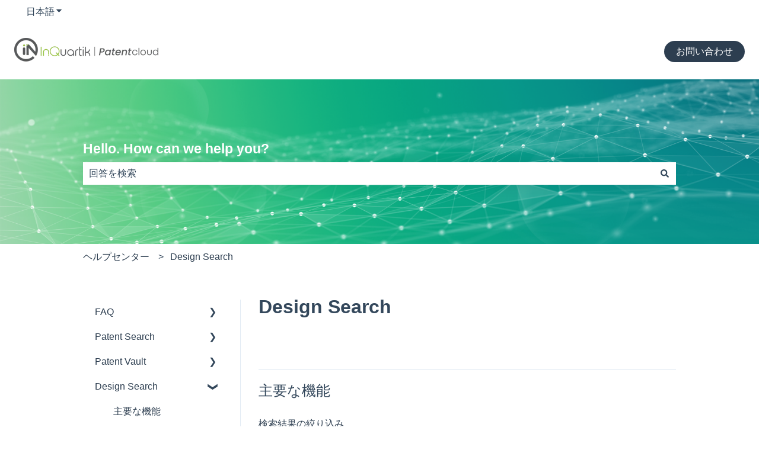

--- FILE ---
content_type: text/plain
request_url: https://www.google-analytics.com/j/collect?v=1&_v=j102&a=1252487601&t=pageview&_s=1&dl=https%3A%2F%2Fhelpcenter.inquartik.com%2Fja%2Fdesign-search&ul=en-us%40posix&dt=%E3%83%98%E3%83%AB%E3%83%97%E3%82%BB%E3%83%B3%E3%82%BF%E3%83%BC&sr=1280x720&vp=1280x720&_u=IADAAEABAAAAACAAI~&jid=872349858&gjid=2051369733&cid=1023676914.1769826396&tid=UA-44688053-8&_gid=644693859.1769826396&_r=1&_slc=1&z=653680725
body_size: -574
content:
2,cG-GTLMQEG9VF